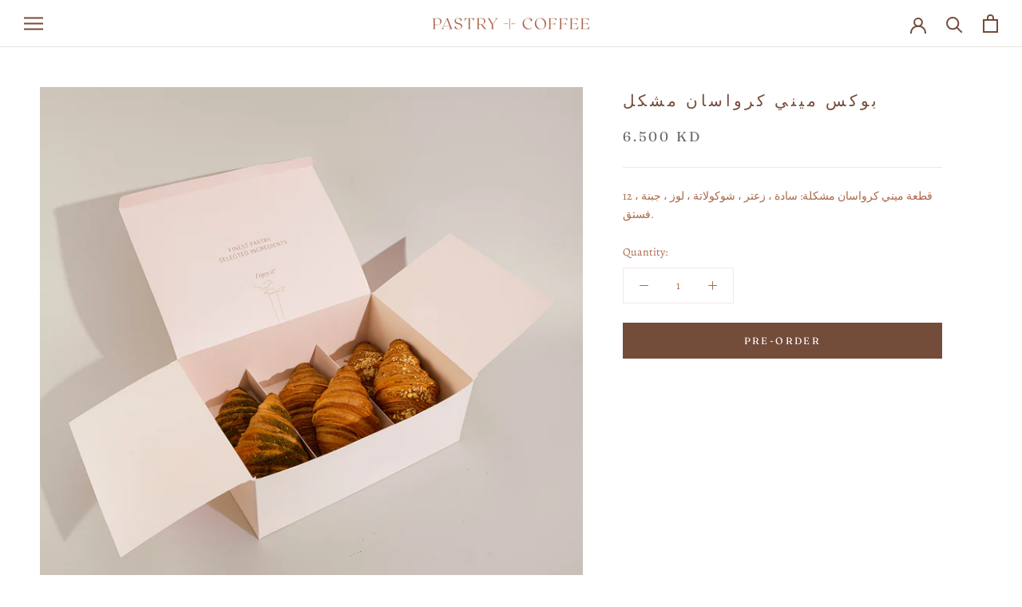

--- FILE ---
content_type: text/javascript
request_url: https://pastry.coffee/cdn/shop/t/6/assets/custom.js?v=183944157590872491501680547349
body_size: -548
content:
//# sourceMappingURL=/cdn/shop/t/6/assets/custom.js.map?v=183944157590872491501680547349


--- FILE ---
content_type: application/javascript
request_url: https://optimizeapp-prod-media.s3.me-south-1.amazonaws.com/pixel-scripts/3b237c9e7f0be3e40a678d731539b34739d00029-oa-script.js?shop=pastryandcoffee.myshopify.com
body_size: 17879
content:
(function (e, t, n) {
if (e.snaptr) return; var a = e.snaptr = function () { a.handleRequest ? a.handleRequest.apply(a, arguments) : a.queue.push(arguments) };
a.queue = []; var s = 'script'; r = t.createElement(s); r.async = !0;
r.src = n; var u = t.getElementsByTagName(s)[0];
u.parentNode.insertBefore(r, u);
})(window, document,
'https://sc-static.net/scevent.min.js');
snaptr('init', '', {
});
!function (f, b, e, v, n, t, s) {
if (f.fbq) return; n = f.fbq = function () {
    n.callMethod ?
        n.callMethod.apply(n, arguments) : n.queue.push(arguments)
};
if (!f._fbq) f._fbq = n; n.push = n; n.loaded = !0; n.version = '2.0';
n.queue = []; t = b.createElement(e); t.async = !0;
t.src = v; s = b.getElementsByTagName(e)[0];
s.parentNode.insertBefore(t, s)
}(window, document, 'script',
'https://connect.facebook.net/en_US/fbevents.js');
fbq('init', '');
!function (w, d, t) {
    w.TiktokAnalyticsObject = t; var ttq = w[t] = w[t] || []; ttq.methods = ["page", "track", "identify", "instances", "debug", "on", "off", "once", "ready", "alias", "group", "enableCookie", "disableCookie"], ttq.setAndDefer = function (t, e) { t[e] = function () { t.push([e].concat(Array.prototype.slice.call(arguments, 0))) } }; for (var i = 0; i < ttq.methods.length; i++)ttq.setAndDefer(ttq, ttq.methods[i]); ttq.instance = function (t) { for (var e = ttq._i[t] || [], n = 0; n < ttq.methods.length; n++)ttq.setAndDefer(e, ttq.methods[n]); return e }, ttq.load = function (e, n) { var i = "https://analytics.tiktok.com/i18n/pixel/events.js"; ttq._i = ttq._i || {}, ttq._i[e] = [], ttq._i[e]._u = i, ttq._t = ttq._t || {}, ttq._t[e] = +new Date, ttq._o = ttq._o || {}, ttq._o[e] = n || {}; var o = document.createElement("script"); o.type = "text/javascript", o.async = !0, o.src = i + "?sdkid=" + e + "&lib=" + t; var a = document.getElementsByTagName("script")[0]; a.parentNode.insertBefore(o, a) };
    ttq.load('CVJ8U0RC77U9L0C1S4LG');
    ttq.page();
}(window, document, 'ttq');
(function () {

if (!window || !window.Shopify) return;
const CartEvents = {
    add: 'SCE:add',
    update: 'SCE:update',
    change: 'SCE:change',
    clear: 'SCE:clear',
    mutate: 'SCE:mutate',
};

const ShopifyCartURLs = [
    '/cart/add',
    '/cart/update',
    '/cart/change',
    '/cart/clear',
    '/cart/add.js',
    '/cart/update.js',
    '/cart/change.js',
    '/cart/clear.js',
];

function shopifyInitiateCheckoutEventTracking(windowShopify, windowShopifyAnalytics) {
    if (windowShopifyAnalytics.meta !== undefined) {
    if (windowShopifyAnalytics.meta.page !== undefined) {
        fetch(windowShopify.routes.root + 'cart.js')
        .then((response) => response.json())
        .then((cartData) => {
            var item_ids = [];
            var item_categories = [];
            var item_category = '';
            var description = [];
            var tt_contents = [];
            var itemsArray = cartData.items ? cartData.items : [];
            if (itemsArray.length > 0) {
            itemsArray.map(function (item, i) {
                let items_object = { 'title': item.title, 'quantity': item.quantity, 'product_id': item.product_id, 'variant_id': item.variant_id, 'variant_title': item.variant_title, 'sku': item.sku, 'product_vendor': item.vendor, 'price': item.price / 100 }
                item_ids.push(item.id);
                item_categories.push(item.product_id);
                description.push(items_object);
                tt_contents.push(contents_object_tt);
            });
            var item_category = item_categories.join(); //convert item categories to string
            }

            var cart = {
            'client_dedup_id': 'oa-112d3496-1d28-4e2f-ba05-432ba2fc014e',
            'currency': cartData.currency ? cartData.currency : null,
            'price': cartData.total_price ? cartData.total_price / 100 : null,
            'item_ids': item_ids,
            'item_category': item_category,
            'number_items': cartData.item_count ? cartData.item_count : null,
            'description': JSON.stringify(description)
            }
            var fb_cart = {
            'currency': cartData.currency ? cartData.currency : null,
            'value': cartData.total_price ? cartData.total_price / 100 : null,
            'content_ids': item_ids,
            'content_category': item_category,
            'num_items': cartData.item_count ? cartData.item_count : null,
            'content_name': JSON.stringify(description)
            }
            var tt_cart = {
            'value': detail.final_price ? detail.final_price / 100 : null,
            'contents': tt_contents,
            'currency': currency,
            'description': JSON.stringify(description)
            }

            snaptr('track', 'START_CHECKOUT', cart);
            
            ttq.track('InitiateCheckout', tt_cart);
            console.log(cart);
            console.log('start_checkout');
        });
    }
    }
    //console.log(windowShopify);
}

function shopifyPageViewEventTracking(windowShopify, windowShopifyAnalytics) {
    var param = {};
    var checkoutsuccessful = false;
    if (windowShopify.checkout !== undefined) {
    if (windowShopify.checkout.order_id !== undefined) {
        var checkoutsuccessful = true;
    }
    }
    if (windowShopifyAnalytics.meta !== undefined) {
    if (windowShopifyAnalytics.meta.page !== undefined) {
        if (windowShopifyAnalytics.meta.page.pageType !== undefined) {
        var param = {
            'description': windowShopifyAnalytics.meta.page.pageType
        }
        }
        else if (windowShopifyAnalytics.meta.page.path !== undefined) {
        var param = {
            'description': windowShopifyAnalytics.meta.page.path
        }
        }
    }
    }
    if (checkoutsuccessful == true) {
    snaptr('init', '', {
        'user_email': windowShopify.checkout.email ? windowShopify.checkout.email.toLowerCase().replaceAll(' ', '') : null,
        'user_phone_number': windowShopify.checkout.phone ? windowShopify.checkout.phone.toLowerCase().replaceAll(' ', '') : null
    });
    }
    snaptr('track', 'PAGE_VIEW', param);
    
    console.log('page_view');
}

function shopifyPurchaseEventTracking(windowShopify) {
    var checkoutsuccessful = false;
    if (windowShopify.checkout !== undefined) {
    if (windowShopify.checkout.order_id !== undefined) {
        var checkoutsuccessful = true;
    }
    }
    if (checkoutsuccessful == true) {
    var item_ids = [];
    var item_categories = [];
    var item_category = '';
    var description = [];
    var tt_contents = [];
    var itemsArray = windowShopify.checkout.line_items ? windowShopify.checkout.line_items : [];
    if (itemsArray.length > 0) {
        itemsArray.map(function (item, i) {
        let items_object = { 'title': item.title, 'quantity': item.quantity, 'product_id': item.product_id, 'variant_id': item.variant_id, 'variant_title': item.variant_title, 'sku': item.sku, 'product_vendor': item.vendor, 'price': item.price }
        item_ids.push(item.variant_id);
        item_categories.push(item.product_id);
        description.push(items_object);
        tt_contents.push(contents_object_tt);
        });
        var item_category = item_categories.join(); //convert item categories to string
    }
    var order = {
        'client_dedup_id': 'oa-112d3496-1d28-4e2f-ba05-432ba2fc014e',
        'transaction_id': windowShopify.checkout.order_id ? windowShopify.checkout.order_id : null,
        'currency': windowShopify.checkout.currency ? windowShopify.checkout.currency : null,
        'price': windowShopify.checkout.total_price ? windowShopify.checkout.total_price : null,
        'item_ids': item_ids,
        'item_category': item_category,
        'description': JSON.stringify(description),
        'payment_info_available': windowShopify.checkout.credit_card ? 1 : 0
    }
    var fb_order = {
        'currency': windowShopify.checkout.currency ? windowShopify.checkout.currency : null,
        'value': windowShopify.checkout.total_price ? windowShopify.checkout.total_price : null,
        'content_ids': item_ids,
        'content_category': item_category,
        'content_name': JSON.stringify(description),
    }
    var tt_order = {
        'currency': windowShopify.checkout.currency ? windowShopify.checkout.currency : null,
        'value': windowShopify.checkout.total_price ? windowShopify.checkout.total_price : null,
        'contents': tt_contents,
        'description': JSON.stringify(description),
    }
    var current_transaction_id = sessionStorage.getItem('transaction_id');
    if (current_transaction_id !== undefined || current_transaction_id === '' || current_transaction_id === null) {
    if (current_transaction_id != order.transaction_id) {
    sessionStorage.setItem('transaction_id', order.transaction_id);
    snaptr('init', '', {
        'user_email': windowShopify.checkout.email ? windowShopify.checkout.email.toLowerCase().replaceAll(' ', '') : null,
        'user_phone_number': windowShopify.checkout.phone ? windowShopify.checkout.phone.toLowerCase().replaceAll(' ', '') : null,
        'firstname': windowShopify.checkout.billing_address ? windowShopify.checkout.billing_address.first_name : null,
        'lastname': windowShopify.checkout.billing_address ? windowShopify.checkout.billing_address.last_name : null,
        'geo_country': windowShopify.checkout.billing_address ? windowShopify.checkout.billing_address.country_code : null,
        'geo_city': windowShopify.checkout.billing_address ? windowShopify.checkout.billing_address.city : null,
        'geo_region': windowShopify.checkout.billing_address ? windowShopify.checkout.billing_address.province_code : null,
        'geo_postal_code': windowShopify.checkout.billing_address ? windowShopify.checkout.billing_address.zip : null,
    });
    snaptr('track', 'PURCHASE', order);
    
    ttq.identify({
        'email': windowShopify.checkout.email ? windowShopify.checkout.email.toLowerCase().replaceAll(' ', '') : null,
        'phone_number': windowShopify.checkout.phone ? windowShopify.checkout.phone.toLowerCase().replaceAll(' ', '') : null
    });
    ttq.track('CompletePayment', tt_order);
    console.log('purchase');
    }
    }
    }
    console.log(windowShopify);
}

function shopifyViewContentEventTracking(windowShopifyAnalytics) {
    if (windowShopifyAnalytics.meta !== undefined) {
    if (windowShopifyAnalytics.meta.page !== undefined) {
        if (windowShopifyAnalytics.meta.page.pageType !== undefined && windowShopifyAnalytics.meta.page.pageType == 'product') {
        var product = {
            'client_dedup_id': 'oa-112d3496-1d28-4e2f-ba05-432ba2fc014e',
            'price': windowShopifyAnalytics.meta.product.variants[0].price ? windowShopifyAnalytics.meta.product.variants[0].price / 100 : null,
            'item_ids': windowShopifyAnalytics.meta.product.variants[0].id ? windowShopifyAnalytics.meta.product.variants[0].id : null,
            'description': windowShopifyAnalytics.meta.product.variants[0].name ? windowShopifyAnalytics.meta.product.variants[0].name : null,
            'currency': windowShopifyAnalytics.meta.currency ? windowShopifyAnalytics.meta.currency : null,
            'item_category': windowShopifyAnalytics.meta.product.id ? windowShopifyAnalytics.meta.product.id : null
        }
        var fb_product = {
        'value': windowShopifyAnalytics.meta.product.variants[0].price ? windowShopifyAnalytics.meta.product.variants[0].price / 100 : null,
        'content_ids': windowShopifyAnalytics.meta.product.variants[0].id ? windowShopifyAnalytics.meta.product.variants[0].id : null,
        'content_name': windowShopifyAnalytics.meta.product.variants[0].name ? windowShopifyAnalytics.meta.product.variants[0].name : null,
        'currency': windowShopifyAnalytics.meta.currency ? windowShopifyAnalytics.meta.currency : null,
        'content_category': windowShopifyAnalytics.meta.product.id ? windowShopifyAnalytics.meta.product.id : null
        }
        var tt_product = {
        'value': windowShopifyAnalytics.meta.product.variants[0].price ? windowShopifyAnalytics.meta.product.variants[0].price / 100 : null,
        'contents': [{ 'content_ids': windowShopifyAnalytics.meta.product.variants[0].id ? windowShopifyAnalytics.meta.product.variants[0].id : null, 'content_name': windowShopifyAnalytics.meta.product.variants[0].name ? windowShopifyAnalytics.meta.product.variants[0].name : null, 'content_category': windowShopifyAnalytics.meta.product.id ? windowShopifyAnalytics.meta.product.id : null }],
        'currency': windowShopifyAnalytics.meta.currency ? windowShopifyAnalytics.meta.currency : null,
        'description': windowShopifyAnalytics.meta.product.variants[0].name ? windowShopifyAnalytics.meta.product.variants[0].name : null,
        }
        snaptr('track', 'VIEW_CONTENT', product);
        
        ttq.track('ViewContent', tt_product);
        console.log('view_content');
        }
    }
    }
    //console.log(windowShopifyAnalytics);
}


function isShopifyCartURL(url) {
    if (!url) return false;
    const path = url.split('/').pop();
    var pathurl = '/cart/'+path;
    return ShopifyCartURLs.includes(pathurl);
}

function updateType(url) {
    if (!url) return false;
    if (url.includes('cart/add')) {
    return 'add';
    } else if (url.includes('cart/update')) {
    return 'update';
    } else if (url.includes('cart/change')) {
    return 'change';
    } else if (url.includes('cart/clear')) {
    return 'clear';
    } else return false;
}

function dispatchEvent(url, detail) {
    if (typeof detail === 'string') {
    try {
        detail = JSON.parse(detail);
    } catch { }
    }
    window.dispatchEvent(new CustomEvent(CartEvents.mutate, { detail }));
    const type = updateType(url);
    var currency = null;
    if (window.Shopify.currency !== undefined) {
    var currency = window.Shopify.currency.active;
    }
    //console.log(window.Shopify);
    var cart = {
    'client_dedup_id': 'oa-112d3496-1d28-4e2f-ba05-432ba2fc014e',
    'price': detail.final_price ? detail.final_price / 100 : null,
    'item_ids': detail.id ? detail.id : null,
    'description': detail.title ? detail.title : null,
    'currency': currency,
    'item_category': detail.product_id ? detail.product_id : null
    }
    var fb_cart = {
        'value': detail.final_price ? detail.final_price / 100 : null,
        'content_ids': detail.id ? detail.id : null,
        'content_name': detail.title ? detail.title : null,
        'currency': currency,
        'content_category': detail.product_id ? detail.product_id : null
    }
    var tt_cart = {
        'value': detail.final_price ? detail.final_price / 100 : null,
        'contents': [{ 'content_id': detail.id ? detail.id : null, 'content_name': detail.title ? detail.title : null, 'content_category': detail.product_id ? detail.product_id : null }],
        'currency': currency,
        'description': detail.title ? detail.title : null,
    }
    console.log('add_to_cart');
    //console.log(cart);

    switch (type) {
    case 'add':
        snaptr('track', 'START_CHECKOUT', cart);
        
        ttq.track('AddToCart', tt_cart);
        break;
    case 'update':
        snaptr('track', 'START_CHECKOUT', cart);
        
        ttq.track('AddToCart', tt_cart);
        break;
    case 'change':
        window.dispatchEvent(new CustomEvent(CartEvents.clear, { detail }));
        break;
    case 'clear':
        window.dispatchEvent(new CustomEvent(CartEvents.clear, { detail }));
        break;
    default:
        break;
    }
}

function XHROverride() {
    if (!window.XMLHttpRequest) return;

    const originalOpen = window.XMLHttpRequest.prototype.open;
    window.XMLHttpRequest.prototype.open = function () {
    const url = arguments[1];
    this.addEventListener('load', function () {
        if (isShopifyCartURL(url)) {
        dispatchEvent(url, this.response);
        }
    });
    return originalOpen.apply(this, arguments);
    };
}

function fetchOverride() {
    if (!window.fetch || typeof window.fetch !== 'function') return;
    const originalFetch = window.fetch;

    window.fetch = function () {
    const response = originalFetch.apply(this, arguments);
    if (isShopifyCartURL(arguments[0])) {
        response.then((res) => {
        res
            .clone()
            .json()
            .then((data) => dispatchEvent(res.url, data));
        });
    }
    return response;
    };
}




shopifyPageViewEventTracking(window.Shopify, window.ShopifyAnalytics);
shopifyPurchaseEventTracking(window.Shopify);
shopifyViewContentEventTracking(window.ShopifyAnalytics);

//====Trigger Checkout Event===//
var buyNowClick = document.getElementsByClassName('shopify-payment-button__button');
var buyNowClickUnBranded = document.getElementsByClassName('shopify-payment-button__button--unbranded');
if (buyNowClick.length > 0) {
    var triggerCheckout = buyNowClick;
} else if (buyNowClickUnBranded.length > 0) {
    var triggerCheckout = buyNowClickUnBranded;
} else {
    var triggerCheckout = [];
}
if (triggerCheckout.length > 0) {
    triggerCheckout[0].addEventListener('click', function () {
    shopifyInitiateCheckoutEventTracking(window.Shopify, window.ShopifyAnalytics);
    //console.log('buy now button clicked');
    });
}
window.addEventListener('click', function () {
    var checkoutClick = this.document.getElementsByClassName('cart__checkout-button');
    if (checkoutClick.length > 0) {
    var i = 0;
    for (i = 0; i < checkoutClick.length; i++) {
        checkoutClick[i].addEventListener('click', function () {
        shopifyInitiateCheckoutEventTracking(window.Shopify, window.ShopifyAnalytics);
        //console.log('checkout button clicked');
        });
    }
    }
});
//====Trigger Checkout Event===//
fetchOverride();
XHROverride();
})();